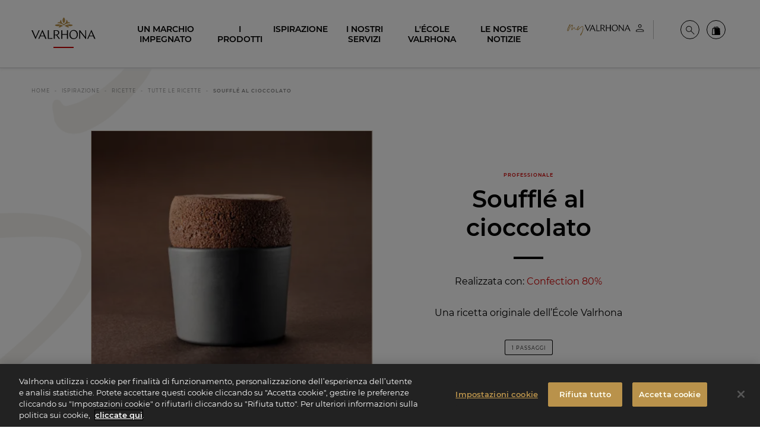

--- FILE ---
content_type: text/javascript
request_url: https://www.valrhona.com/assets/build/6575.2153ac53.js
body_size: 16720
content:
/*! For license information please see 6575.2153ac53.js.LICENSE.txt */
"use strict";(self.webpackChunkvalrhona_refonte_site=self.webpackChunkvalrhona_refonte_site||[]).push([[6575],{6575:function(e,t,r){function n(e,t){for(var r=0;r<t.length;r++){var n=t[r];n.enumerable=n.enumerable||!1,n.configurable=!0,"value"in n&&(n.writable=!0),Object.defineProperty(e,n.key,n)}}r.d(t,{u:function(){return tr}});var o,i,a,s,l,c,u,f,p,d,h,g,v,m=function(){return o||"undefined"!=typeof window&&(o=window.gsap)&&o.registerPlugin&&o},y=1,b=[],x=[],w=[],_=Date.now,k=function(e,t){return t},S=function(e,t){return~w.indexOf(e)&&w[w.indexOf(e)+1][t]},C=function(e){return!!~d.indexOf(e)},E=function(e,t,r,n,o){return e.addEventListener(t,r,{passive:!n,capture:!!o})},T=function(e,t,r,n){return e.removeEventListener(t,r,!!n)},P="scrollLeft",M="scrollTop",O=function(){return h&&h.isPressed||x.cache++},A=function(e,t){var r=function r(n){if(n||0===n){y&&(a.history.scrollRestoration="manual");var o=h&&h.isPressed;n=r.v=Math.round(n)||(h&&h.iOS?1:0),e(n),r.cacheID=x.cache,o&&k("ss",n)}else(t||x.cache!==r.cacheID||k("ref"))&&(r.cacheID=x.cache,r.v=e());return r.v+r.offset};return r.offset=0,e&&r},R={s:P,p:"left",p2:"Left",os:"right",os2:"Right",d:"width",d2:"Width",a:"x",sc:A((function(e){return arguments.length?a.scrollTo(e,D.sc()):a.pageXOffset||s[P]||l[P]||c[P]||0}))},D={s:M,p:"top",p2:"Top",os:"bottom",os2:"Bottom",d:"height",d2:"Height",a:"y",op:R,sc:A((function(e){return arguments.length?a.scrollTo(R.sc(),e):a.pageYOffset||s[M]||l[M]||c[M]||0}))},Y=function(e,t){return(t&&t._ctx&&t._ctx.selector||o.utils.toArray)(e)[0]||("string"==typeof e&&!1!==o.config().nullTargetWarn?console.warn("Element not found:",e):null)},I=function(e,t){var r=t.s,n=t.sc;C(e)&&(e=s.scrollingElement||l);var i=x.indexOf(e),a=n===D.sc?1:2;!~i&&(i=x.push(e)-1),x[i+a]||e.addEventListener("scroll",O);var c=x[i+a],u=c||(x[i+a]=A(S(e,r),!0)||(C(e)?n:A((function(t){return arguments.length?e[r]=t:e[r]}))));return u.target=e,c||(u.smooth="smooth"===o.getProperty(e,"scrollBehavior")),u},X=function(e,t,r){var n=e,o=e,i=_(),a=i,s=t||50,l=Math.max(500,3*s),c=function(e,t){var l=_();t||l-i>s?(o=n,n=e,a=i,i=l):r?n+=e:n=o+(e-o)/(l-a)*(i-a)};return{update:c,reset:function(){o=n=r?0:n,a=i=0},getVelocity:function(e){var t=a,s=o,u=_();return(e||0===e)&&e!==n&&c(e),i===a||u-a>l?0:(n+(r?s:-s))/((r?u:i)-t)*1e3}}},z=function(e,t){return t&&!e._gsapAllow&&e.preventDefault(),e.changedTouches?e.changedTouches[0]:e},N=function(e){var t=Math.max.apply(Math,e),r=Math.min.apply(Math,e);return Math.abs(t)>=Math.abs(r)?t:r},B=function(){var e,t,r,n;(p=o.core.globals().ScrollTrigger)&&p.core&&(e=p.core,t=e.bridge||{},r=e._scrollers,n=e._proxies,r.push.apply(r,x),n.push.apply(n,w),x=r,w=n,k=function(e,r){return t[e](r)})},F=function(e){return(o=e||m())&&"undefined"!=typeof document&&document.body&&(a=window,s=document,l=s.documentElement,c=s.body,d=[a,s,l,c],o.utils.clamp,v=o.core.context||function(){},f="onpointerenter"in c?"pointer":"mouse",u=L.isTouch=a.matchMedia&&a.matchMedia("(hover: none), (pointer: coarse)").matches?1:"ontouchstart"in a||navigator.maxTouchPoints>0||navigator.msMaxTouchPoints>0?2:0,g=L.eventTypes=("ontouchstart"in l?"touchstart,touchmove,touchcancel,touchend":"onpointerdown"in l?"pointerdown,pointermove,pointercancel,pointerup":"mousedown,mousemove,mouseup,mouseup").split(","),setTimeout((function(){return y=0}),500),B(),i=1),i};R.op=D,x.cache=0;var L=function(){function e(e){this.init(e)}var t,r,d;return e.prototype.init=function(e){i||F(o)||console.warn("Please gsap.registerPlugin(Observer)"),p||B();var t=e.tolerance,r=e.dragMinimum,n=e.type,d=e.target,m=e.lineHeight,y=e.debounce,x=e.preventDefault,w=e.onStop,k=e.onStopDelay,S=e.ignore,P=e.wheelSpeed,M=e.event,A=e.onDragStart,L=e.onDragEnd,H=e.onDrag,W=e.onPress,q=e.onRelease,U=e.onRight,V=e.onLeft,G=e.onUp,j=e.onDown,K=e.onChangeX,Z=e.onChangeY,$=e.onChange,J=e.onToggleX,Q=e.onToggleY,ee=e.onHover,te=e.onHoverEnd,re=e.onMove,ne=e.ignoreCheck,oe=e.isNormalizer,ie=e.onGestureStart,ae=e.onGestureEnd,se=e.onWheel,le=e.onEnable,ce=e.onDisable,ue=e.onClick,fe=e.scrollSpeed,pe=e.capture,de=e.allowClicks,he=e.lockAxis,ge=e.onLockAxis;this.target=d=Y(d)||l,this.vars=e,S&&(S=o.utils.toArray(S)),t=t||1e-9,r=r||0,P=P||1,fe=fe||1,n=n||"wheel,touch,pointer",y=!1!==y,m||(m=parseFloat(a.getComputedStyle(c).lineHeight)||22);var ve,me,ye,be,xe,we,_e,ke=this,Se=0,Ce=0,Ee=I(d,R),Te=I(d,D),Pe=Ee(),Me=Te(),Oe=~n.indexOf("touch")&&!~n.indexOf("pointer")&&"pointerdown"===g[0],Ae=C(d),Re=d.ownerDocument||s,De=[0,0,0],Ye=[0,0,0],Ie=0,Xe=function(){return Ie=_()},ze=function(e,t){return(ke.event=e)&&S&&~S.indexOf(e.target)||t&&Oe&&"touch"!==e.pointerType||ne&&ne(e,t)},Ne=function(){var e=ke.deltaX=N(De),r=ke.deltaY=N(Ye),n=Math.abs(e)>=t,o=Math.abs(r)>=t;$&&(n||o)&&$(ke,e,r,De,Ye),n&&(U&&ke.deltaX>0&&U(ke),V&&ke.deltaX<0&&V(ke),K&&K(ke),J&&ke.deltaX<0!=Se<0&&J(ke),Se=ke.deltaX,De[0]=De[1]=De[2]=0),o&&(j&&ke.deltaY>0&&j(ke),G&&ke.deltaY<0&&G(ke),Z&&Z(ke),Q&&ke.deltaY<0!=Ce<0&&Q(ke),Ce=ke.deltaY,Ye[0]=Ye[1]=Ye[2]=0),(be||ye)&&(re&&re(ke),ye&&(H(ke),ye=!1),be=!1),we&&!(we=!1)&&ge&&ge(ke),xe&&(se(ke),xe=!1),ve=0},Be=function(e,t,r){De[r]+=e,Ye[r]+=t,ke._vx.update(e),ke._vy.update(t),y?ve||(ve=requestAnimationFrame(Ne)):Ne()},Fe=function(e,t){he&&!_e&&(ke.axis=_e=Math.abs(e)>Math.abs(t)?"x":"y",we=!0),"y"!==_e&&(De[2]+=e,ke._vx.update(e,!0)),"x"!==_e&&(Ye[2]+=t,ke._vy.update(t,!0)),y?ve||(ve=requestAnimationFrame(Ne)):Ne()},Le=function(e){if(!ze(e,1)){var t=(e=z(e,x)).clientX,n=e.clientY,o=t-ke.x,i=n-ke.y,a=ke.isDragging;ke.x=t,ke.y=n,(a||Math.abs(ke.startX-t)>=r||Math.abs(ke.startY-n)>=r)&&(H&&(ye=!0),a||(ke.isDragging=!0),Fe(o,i),a||A&&A(ke))}},He=ke.onPress=function(e){ze(e,1)||e&&e.button||(ke.axis=_e=null,me.pause(),ke.isPressed=!0,e=z(e),Se=Ce=0,ke.startX=ke.x=e.clientX,ke.startY=ke.y=e.clientY,ke._vx.reset(),ke._vy.reset(),E(oe?d:Re,g[1],Le,x,!0),ke.deltaX=ke.deltaY=0,W&&W(ke))},We=ke.onRelease=function(e){if(!ze(e,1)){T(oe?d:Re,g[1],Le,!0);var t=!isNaN(ke.y-ke.startY),r=ke.isDragging&&(Math.abs(ke.x-ke.startX)>3||Math.abs(ke.y-ke.startY)>3),n=z(e);!r&&t&&(ke._vx.reset(),ke._vy.reset(),x&&de&&o.delayedCall(.08,(function(){if(_()-Ie>300&&!e.defaultPrevented)if(e.target.click)e.target.click();else if(Re.createEvent){var t=Re.createEvent("MouseEvents");t.initMouseEvent("click",!0,!0,a,1,n.screenX,n.screenY,n.clientX,n.clientY,!1,!1,!1,!1,0,null),e.target.dispatchEvent(t)}}))),ke.isDragging=ke.isGesturing=ke.isPressed=!1,w&&!oe&&me.restart(!0),L&&r&&L(ke),q&&q(ke,r)}},qe=function(e){return e.touches&&e.touches.length>1&&(ke.isGesturing=!0)&&ie(e,ke.isDragging)},Ue=function(){return(ke.isGesturing=!1)||ae(ke)},Ve=function(e){if(!ze(e)){var t=Ee(),r=Te();Be((t-Pe)*fe,(r-Me)*fe,1),Pe=t,Me=r,w&&me.restart(!0)}},Ge=function(e){if(!ze(e)){e=z(e,x),se&&(xe=!0);var t=(1===e.deltaMode?m:2===e.deltaMode?a.innerHeight:1)*P;Be(e.deltaX*t,e.deltaY*t,0),w&&!oe&&me.restart(!0)}},je=function(e){if(!ze(e)){var t=e.clientX,r=e.clientY,n=t-ke.x,o=r-ke.y;ke.x=t,ke.y=r,be=!0,(n||o)&&Fe(n,o)}},Ke=function(e){ke.event=e,ee(ke)},Ze=function(e){ke.event=e,te(ke)},$e=function(e){return ze(e)||z(e,x)&&ue(ke)};me=ke._dc=o.delayedCall(k||.25,(function(){ke._vx.reset(),ke._vy.reset(),me.pause(),w&&w(ke)})).pause(),ke.deltaX=ke.deltaY=0,ke._vx=X(0,50,!0),ke._vy=X(0,50,!0),ke.scrollX=Ee,ke.scrollY=Te,ke.isDragging=ke.isGesturing=ke.isPressed=!1,v(this),ke.enable=function(e){return ke.isEnabled||(E(Ae?Re:d,"scroll",O),n.indexOf("scroll")>=0&&E(Ae?Re:d,"scroll",Ve,x,pe),n.indexOf("wheel")>=0&&E(d,"wheel",Ge,x,pe),(n.indexOf("touch")>=0&&u||n.indexOf("pointer")>=0)&&(E(d,g[0],He,x,pe),E(Re,g[2],We),E(Re,g[3],We),de&&E(d,"click",Xe,!1,!0),ue&&E(d,"click",$e),ie&&E(Re,"gesturestart",qe),ae&&E(Re,"gestureend",Ue),ee&&E(d,f+"enter",Ke),te&&E(d,f+"leave",Ze),re&&E(d,f+"move",je)),ke.isEnabled=!0,e&&e.type&&He(e),le&&le(ke)),ke},ke.disable=function(){ke.isEnabled&&(b.filter((function(e){return e!==ke&&C(e.target)})).length||T(Ae?Re:d,"scroll",O),ke.isPressed&&(ke._vx.reset(),ke._vy.reset(),T(oe?d:Re,g[1],Le,!0)),T(Ae?Re:d,"scroll",Ve,pe),T(d,"wheel",Ge,pe),T(d,g[0],He,pe),T(Re,g[2],We),T(Re,g[3],We),T(d,"click",Xe,!0),T(d,"click",$e),T(Re,"gesturestart",qe),T(Re,"gestureend",Ue),T(d,f+"enter",Ke),T(d,f+"leave",Ze),T(d,f+"move",je),ke.isEnabled=ke.isPressed=ke.isDragging=!1,ce&&ce(ke))},ke.kill=ke.revert=function(){ke.disable();var e=b.indexOf(ke);e>=0&&b.splice(e,1),h===ke&&(h=0)},b.push(ke),oe&&C(d)&&(h=ke),ke.enable(M)},t=e,(r=[{key:"velocityX",get:function(){return this._vx.getVelocity()}},{key:"velocityY",get:function(){return this._vy.getVelocity()}}])&&n(t.prototype,r),d&&n(t,d),e}();L.version="3.12.1",L.create=function(e){return new L(e)},L.register=F,L.getAll=function(){return b.slice()},L.getById=function(e){return b.filter((function(t){return t.vars.id===e}))[0]},m()&&o.registerPlugin(L);var H,W,q,U,V,G,j,K,Z,$,J,Q,ee,te,re,ne,oe,ie,ae,se,le,ce,ue,fe,pe,de,he,ge,ve,me,ye,be,xe,we,_e=1,ke=Date.now,Se=ke(),Ce=0,Ee=0,Te=function(e,t,r){var n=Fe(e)&&("clamp("===e.substr(0,6)||e.indexOf("max")>-1);return r["_"+t+"Clamp"]=n,n?e.substr(6,e.length-7):e},Pe=function(e,t){return!t||Fe(e)&&"clamp("===e.substr(0,6)?e:"clamp("+e+")"},Me=function e(){return Ee&&requestAnimationFrame(e)},Oe=function(){return te=1},Ae=function(){return te=0},Re=function(e){return e},De=function(e){return Math.round(1e5*e)/1e5||0},Ye=function(){return"undefined"!=typeof window},Ie=function(){return H||Ye()&&(H=window.gsap)&&H.registerPlugin&&H},Xe=function(e){return!!~j.indexOf(e)},ze=function(e){return S(e,"getBoundingClientRect")||(Xe(e)?function(){return jt.width=q.innerWidth,jt.height=q.innerHeight,jt}:function(){return ct(e)})},Ne=function(e,t){var r=t.s,n=t.d2,o=t.d,i=t.a;return Math.max(0,(r="scroll"+n)&&(i=S(e,r))?i()-ze(e)()[o]:Xe(e)?(V[r]||G[r])-(q["inner"+n]||V["client"+n]||G["client"+n]):e[r]-e["offset"+n])},Be=function(e,t){for(var r=0;r<ae.length;r+=3)(!t||~t.indexOf(ae[r+1]))&&e(ae[r],ae[r+1],ae[r+2])},Fe=function(e){return"string"==typeof e},Le=function(e){return"function"==typeof e},He=function(e){return"number"==typeof e},We=function(e){return"object"==typeof e},qe=function(e,t,r){return e&&e.progress(t?0:1)&&r&&e.pause()},Ue=function(e,t){if(e.enabled){var r=t(e);r&&r.totalTime&&(e.callbackAnimation=r)}},Ve=Math.abs,Ge="left",je="right",Ke="bottom",Ze="width",$e="height",Je="Right",Qe="Left",et="Top",tt="Bottom",rt="padding",nt="margin",ot="Width",it="Height",at="px",st=function(e){return q.getComputedStyle(e)},lt=function(e,t){for(var r in t)r in e||(e[r]=t[r]);return e},ct=function(e,t){var r=t&&"matrix(1, 0, 0, 1, 0, 0)"!==st(e)[re]&&H.to(e,{x:0,y:0,xPercent:0,yPercent:0,rotation:0,rotationX:0,rotationY:0,scale:1,skewX:0,skewY:0}).progress(1),n=e.getBoundingClientRect();return r&&r.progress(0).kill(),n},ut=function(e,t){var r=t.d2;return e["offset"+r]||e["client"+r]||0},ft=function(e){var t,r=[],n=e.labels,o=e.duration();for(t in n)r.push(n[t]/o);return r},pt=function(e){var t=H.utils.snap(e),r=Array.isArray(e)&&e.slice(0).sort((function(e,t){return e-t}));return r?function(e,n,o){var i;if(void 0===o&&(o=.001),!n)return t(e);if(n>0){for(e-=o,i=0;i<r.length;i++)if(r[i]>=e)return r[i];return r[i-1]}for(i=r.length,e+=o;i--;)if(r[i]<=e)return r[i];return r[0]}:function(r,n,o){void 0===o&&(o=.001);var i=t(r);return!n||Math.abs(i-r)<o||i-r<0==n<0?i:t(n<0?r-e:r+e)}},dt=function(e,t,r,n){return r.split(",").forEach((function(r){return e(t,r,n)}))},ht=function(e,t,r,n,o){return e.addEventListener(t,r,{passive:!n,capture:!!o})},gt=function(e,t,r,n){return e.removeEventListener(t,r,!!n)},vt=function(e,t,r){(r=r&&r.wheelHandler)&&(e(t,"wheel",r),e(t,"touchmove",r))},mt={startColor:"green",endColor:"red",indent:0,fontSize:"16px",fontWeight:"normal"},yt={toggleActions:"play",anticipatePin:0},bt={top:0,left:0,center:.5,bottom:1,right:1},xt=function(e,t){if(Fe(e)){var r=e.indexOf("="),n=~r?+(e.charAt(r-1)+1)*parseFloat(e.substr(r+1)):0;~r&&(e.indexOf("%")>r&&(n*=t/100),e=e.substr(0,r-1)),e=n+(e in bt?bt[e]*t:~e.indexOf("%")?parseFloat(e)*t/100:parseFloat(e)||0)}return e},wt=function(e,t,r,n,o,i,a,s){var l=o.startColor,c=o.endColor,u=o.fontSize,f=o.indent,p=o.fontWeight,d=U.createElement("div"),h=Xe(r)||"fixed"===S(r,"pinType"),g=-1!==e.indexOf("scroller"),v=h?G:r,m=-1!==e.indexOf("start"),y=m?l:c,b="border-color:"+y+";font-size:"+u+";color:"+y+";font-weight:"+p+";pointer-events:none;white-space:nowrap;font-family:sans-serif,Arial;z-index:1000;padding:4px 8px;border-width:0;border-style:solid;";return b+="position:"+((g||s)&&h?"fixed;":"absolute;"),(g||s||!h)&&(b+=(n===D?je:Ke)+":"+(i+parseFloat(f))+"px;"),a&&(b+="box-sizing:border-box;text-align:left;width:"+a.offsetWidth+"px;"),d._isStart=m,d.setAttribute("class","gsap-marker-"+e+(t?" marker-"+t:"")),d.style.cssText=b,d.innerText=t||0===t?e+"-"+t:e,v.children[0]?v.insertBefore(d,v.children[0]):v.appendChild(d),d._offset=d["offset"+n.op.d2],_t(d,0,n,m),d},_t=function(e,t,r,n){var o={display:"block"},i=r[n?"os2":"p2"],a=r[n?"p2":"os2"];e._isFlipped=n,o[r.a+"Percent"]=n?-100:0,o[r.a]=n?"1px":0,o["border"+i+ot]=1,o["border"+a+ot]=0,o[r.p]=t+"px",H.set(e,o)},kt=[],St={},Ct=function(){return ke()-Ce>34&&(ye||(ye=requestAnimationFrame(Lt)))},Et=function(){(!ue||!ue.isPressed||ue.startX>G.clientWidth)&&(x.cache++,ue?ye||(ye=requestAnimationFrame(Lt)):Lt(),Ce||Rt("scrollStart"),Ce=ke())},Tt=function(){de=q.innerWidth,pe=q.innerHeight},Pt=function(){x.cache++,!ee&&!ce&&!U.fullscreenElement&&!U.webkitFullscreenElement&&(!fe||de!==q.innerWidth||Math.abs(q.innerHeight-pe)>.25*q.innerHeight)&&K.restart(!0)},Mt={},Ot=[],At=function e(){return gt(tr,"scrollEnd",e)||Nt(!0)},Rt=function(e){return Mt[e]&&Mt[e].map((function(e){return e()}))||Ot},Dt=[],Yt=function(e){for(var t=0;t<Dt.length;t+=5)(!e||Dt[t+4]&&Dt[t+4].query===e)&&(Dt[t].style.cssText=Dt[t+1],Dt[t].getBBox&&Dt[t].setAttribute("transform",Dt[t+2]||""),Dt[t+3].uncache=1)},It=function(e,t){var r;for(ne=0;ne<kt.length;ne++)!(r=kt[ne])||t&&r._ctx!==t||(e?r.kill(1):r.revert(!0,!0));t&&Yt(t),t||Rt("revert")},Xt=function(e,t){x.cache++,(t||!be)&&x.forEach((function(e){return Le(e)&&e.cacheID++&&(e.rec=0)})),Fe(e)&&(q.history.scrollRestoration=ve=e)},zt=0,Nt=function(e,t){if(!Ce||e){be=tr.isRefreshing=!0,x.forEach((function(e){return Le(e)&&++e.cacheID&&(e.rec=e())}));var r=Rt("refreshInit");se&&tr.sort(),t||It(),x.forEach((function(e){Le(e)&&(e.smooth&&(e.target.style.scrollBehavior="auto"),e(0))})),kt.slice(0).forEach((function(e){return e.refresh()})),kt.forEach((function(e,t){if(e._subPinOffset&&e.pin){var r=e.vars.horizontal?"offsetWidth":"offsetHeight",n=e.pin[r];e.revert(!0,1),e.adjustPinSpacing(e.pin[r]-n),e.refresh()}})),kt.forEach((function(e){var t=Ne(e.scroller,e._dir);("max"===e.vars.end||e._endClamp&&e.end>t)&&e.setPositions(e.start,Math.max(e.start+1,t),!0)})),r.forEach((function(e){return e&&e.render&&e.render(-1)})),x.forEach((function(e){Le(e)&&(e.smooth&&requestAnimationFrame((function(){return e.target.style.scrollBehavior="smooth"})),e.rec&&e(e.rec))})),Xt(ve,1),K.pause(),zt++,be=2,Lt(2),kt.forEach((function(e){return Le(e.vars.onRefresh)&&e.vars.onRefresh(e)})),be=tr.isRefreshing=!1,Rt("refresh")}else ht(tr,"scrollEnd",At)},Bt=0,Ft=1,Lt=function(e){if(!be||2===e){tr.isUpdating=!0,we&&we.update(0);var t=kt.length,r=ke(),n=r-Se>=50,o=t&&kt[0].scroll();if(Ft=Bt>o?-1:1,be||(Bt=o),n&&(Ce&&!te&&r-Ce>200&&(Ce=0,Rt("scrollEnd")),J=Se,Se=r),Ft<0){for(ne=t;ne-- >0;)kt[ne]&&kt[ne].update(0,n);Ft=1}else for(ne=0;ne<t;ne++)kt[ne]&&kt[ne].update(0,n);tr.isUpdating=!1}ye=0},Ht=[Ge,"top",Ke,je,nt+tt,nt+Je,nt+et,nt+Qe,"display","flexShrink","float","zIndex","gridColumnStart","gridColumnEnd","gridRowStart","gridRowEnd","gridArea","justifySelf","alignSelf","placeSelf","order"],Wt=Ht.concat([Ze,$e,"boxSizing","max"+ot,"max"+it,"position",nt,rt,rt+et,rt+Je,rt+tt,rt+Qe]),qt=function(e,t,r,n){if(!e._gsap.swappedIn){for(var o,i=Ht.length,a=t.style,s=e.style;i--;)a[o=Ht[i]]=r[o];a.position="absolute"===r.position?"absolute":"relative","inline"===r.display&&(a.display="inline-block"),s[Ke]=s[je]="auto",a.flexBasis=r.flexBasis||"auto",a.overflow="visible",a.boxSizing="border-box",a[Ze]=ut(e,R)+at,a[$e]=ut(e,D)+at,a[rt]=s[nt]=s.top=s[Ge]="0",Vt(n),s[Ze]=s["max"+ot]=r[Ze],s[$e]=s["max"+it]=r[$e],s[rt]=r[rt],e.parentNode!==t&&(e.parentNode.insertBefore(t,e),t.appendChild(e)),e._gsap.swappedIn=!0}},Ut=/([A-Z])/g,Vt=function(e){if(e){var t,r,n=e.t.style,o=e.length,i=0;for((e.t._gsap||H.core.getCache(e.t)).uncache=1;i<o;i+=2)r=e[i+1],t=e[i],r?n[t]=r:n[t]&&n.removeProperty(t.replace(Ut,"-$1").toLowerCase())}},Gt=function(e){for(var t=Wt.length,r=e.style,n=[],o=0;o<t;o++)n.push(Wt[o],r[Wt[o]]);return n.t=e,n},jt={left:0,top:0},Kt=function(e,t,r,n,o,i,a,s,l,c,u,f,p,d){Le(e)&&(e=e(s)),Fe(e)&&"max"===e.substr(0,3)&&(e=f+("="===e.charAt(4)?xt("0"+e.substr(3),r):0));var h,g,v,m=p?p.time():0;if(p&&p.seek(0),isNaN(e)||(e=+e),He(e))p&&(e=H.utils.mapRange(p.scrollTrigger.start,p.scrollTrigger.end,0,f,e)),a&&_t(a,r,n,!0);else{Le(t)&&(t=t(s));var y,b,x,w,_=(e||"0").split(" ");v=Y(t,s)||G,(y=ct(v)||{})&&(y.left||y.top)||"none"!==st(v).display||(w=v.style.display,v.style.display="block",y=ct(v),w?v.style.display=w:v.style.removeProperty("display")),b=xt(_[0],y[n.d]),x=xt(_[1]||"0",r),e=y[n.p]-l[n.p]-c+b+o-x,a&&_t(a,x,n,r-x<20||a._isStart&&x>20),r-=r-x}if(d&&(s[d]=e||-.001,e<0&&(e=0)),i){var k=e+r,S=i._isStart;h="scroll"+n.d2,_t(i,k,n,S&&k>20||!S&&(u?Math.max(G[h],V[h]):i.parentNode[h])<=k+1),u&&(l=ct(a),u&&(i.style[n.op.p]=l[n.op.p]-n.op.m-i._offset+at))}return p&&v&&(h=ct(v),p.seek(f),g=ct(v),p._caScrollDist=h[n.p]-g[n.p],e=e/p._caScrollDist*f),p&&p.seek(m),p?e:Math.round(e)},Zt=/(webkit|moz|length|cssText|inset)/i,$t=function(e,t,r,n){if(e.parentNode!==t){var o,i,a=e.style;if(t===G){for(o in e._stOrig=a.cssText,i=st(e))+o||Zt.test(o)||!i[o]||"string"!=typeof a[o]||"0"===o||(a[o]=i[o]);a.top=r,a.left=n}else a.cssText=e._stOrig;H.core.getCache(e).uncache=1,t.appendChild(e)}},Jt=function(e,t,r){var n=t,o=n;return function(t){var i=Math.round(e());return i!==n&&i!==o&&Math.abs(i-n)>3&&Math.abs(i-o)>3&&(t=i,r&&r()),o=n,n=t,t}},Qt=function(e,t,r){var n={};n[t.p]="+="+r,H.set(e,n)},er=function(e,t){var r=I(e,t),n="_scroll"+t.p2,o=function t(o,i,a,s,l){var c=t.tween,u=i.onComplete,f={};a=a||r();var p=Jt(r,a,(function(){c.kill(),t.tween=0}));return l=s&&l||0,s=s||o-a,c&&c.kill(),i[n]=o,i.modifiers=f,f[n]=function(){return p(a+s*c.ratio+l*c.ratio*c.ratio)},i.onUpdate=function(){x.cache++,Lt()},i.onComplete=function(){t.tween=0,u&&u.call(c)},c=t.tween=H.to(e,i)};return e[n]=r,r.wheelHandler=function(){return o.tween&&o.tween.kill()&&(o.tween=0)},ht(e,"wheel",r.wheelHandler),tr.isTouch&&ht(e,"touchmove",r.wheelHandler),o},tr=function(){function e(t,r){W||e.register(H)||console.warn("Please gsap.registerPlugin(ScrollTrigger)"),ge(this),this.init(t,r)}return e.prototype.init=function(t,r){if(this.progress=this.start=0,this.vars&&this.kill(!0,!0),Ee){var n,o,i,a,s,l,c,u,f,p,d,h,g,v,m,y,b,_,k,C,E,T,P,M,O,A,X,z,N,B,F,L,W,j,K,Q,re,oe,ie,ae,ce,ue,fe=t=lt(Fe(t)||He(t)||t.nodeType?{trigger:t}:t,yt),pe=fe.onUpdate,de=fe.toggleClass,he=fe.id,ge=fe.onToggle,ve=fe.onRefresh,ye=fe.scrub,Se=fe.trigger,Me=fe.pin,Oe=fe.pinSpacing,Ae=fe.invalidateOnRefresh,Ye=fe.anticipatePin,Ie=fe.onScrubComplete,Be=fe.onSnapComplete,Ge=fe.once,je=fe.snap,Ke=fe.pinReparent,dt=fe.pinSpacer,vt=fe.containerAnimation,bt=fe.fastScrollEnd,_t=fe.preventOverlaps,Ct=t.horizontal||t.containerAnimation&&!1!==t.horizontal?R:D,Tt=!ye&&0!==ye,Mt=Y(t.scroller||q),Ot=H.core.getCache(Mt),Rt=Xe(Mt),Dt="fixed"===("pinType"in t?t.pinType:S(Mt,"pinType")||Rt&&"fixed"),Yt=[t.onEnter,t.onLeave,t.onEnterBack,t.onLeaveBack],It=Tt&&t.toggleActions.split(" "),Xt="markers"in t?t.markers:yt.markers,Bt=Rt?0:parseFloat(st(Mt)["border"+Ct.p2+ot])||0,Lt=this,Ht=t.onRefreshInit&&function(){return t.onRefreshInit(Lt)},Wt=function(e,t,r){var n=r.d,o=r.d2,i=r.a;return(i=S(e,"getBoundingClientRect"))?function(){return i()[n]}:function(){return(t?q["inner"+o]:e["client"+o])||0}}(Mt,Rt,Ct),Ut=function(e,t){return!t||~w.indexOf(e)?ze(e):function(){return jt}}(Mt,Rt),Zt=0,Jt=0,tr=0,rr=I(Mt,Ct);if(Lt._startClamp=Lt._endClamp=!1,Lt._dir=Ct,Ye*=45,Lt.scroller=Mt,Lt.scroll=vt?vt.time.bind(vt):rr,a=rr(),Lt.vars=t,r=r||t.animation,"refreshPriority"in t&&(se=1,-9999===t.refreshPriority&&(we=Lt)),Ot.tweenScroll=Ot.tweenScroll||{top:er(Mt,D),left:er(Mt,R)},Lt.tweenTo=n=Ot.tweenScroll[Ct.p],Lt.scrubDuration=function(e){(W=He(e)&&e)?L?L.duration(e):L=H.to(r,{ease:"expo",totalProgress:"+=0",duration:W,paused:!0,onComplete:function(){return Ie&&Ie(Lt)}}):(L&&L.progress(1).kill(),L=0)},r&&(r.vars.lazy=!1,r._initted&&!Lt.isReverted||!1!==r.vars.immediateRender&&!1!==t.immediateRender&&r.duration()&&r.render(0,!0,!0),Lt.animation=r.pause(),r.scrollTrigger=Lt,Lt.scrubDuration(ye),B=0,he||(he=r.vars.id)),je&&(We(je)&&!je.push||(je={snapTo:je}),"scrollBehavior"in G.style&&H.set(Rt?[G,V]:Mt,{scrollBehavior:"auto"}),x.forEach((function(e){return Le(e)&&e.target===(Rt?U.scrollingElement||V:Mt)&&(e.smooth=!1)})),i=Le(je.snapTo)?je.snapTo:"labels"===je.snapTo?function(e){return function(t){return H.utils.snap(ft(e),t)}}(r):"labelsDirectional"===je.snapTo?(ae=r,function(e,t){return pt(ft(ae))(e,t.direction)}):!1!==je.directional?function(e,t){return pt(je.snapTo)(e,ke()-Jt<500?0:t.direction)}:H.utils.snap(je.snapTo),j=je.duration||{min:.1,max:2},j=We(j)?$(j.min,j.max):$(j,j),K=H.delayedCall(je.delay||W/2||.1,(function(){var e=rr(),t=ke()-Jt<500,o=n.tween;if(!(t||Math.abs(Lt.getVelocity())<10)||o||te||Zt===e)Lt.isActive&&Zt!==e&&K.restart(!0);else{var a=(e-l)/v,s=r&&!Tt?r.totalProgress():a,u=t?0:(s-F)/(ke()-J)*1e3||0,f=H.utils.clamp(-a,1-a,Ve(u/2)*u/.185),p=a+(!1===je.inertia?0:f),d=$(0,1,i(p,Lt)),h=Math.round(l+d*v),g=je,m=g.onStart,y=g.onInterrupt,b=g.onComplete;if(e<=c&&e>=l&&h!==e){if(o&&!o._initted&&o.data<=Ve(h-e))return;!1===je.inertia&&(f=d-a),n(h,{duration:j(Ve(.185*Math.max(Ve(p-s),Ve(d-s))/u/.05||0)),ease:je.ease||"power3",data:Ve(h-e),onInterrupt:function(){return K.restart(!0)&&y&&y(Lt)},onComplete:function(){Lt.update(),Zt=rr(),B=F=r&&!Tt?r.totalProgress():Lt.progress,Be&&Be(Lt),b&&b(Lt)}},e,f*v,h-e-f*v),m&&m(Lt,n.tween)}}})).pause()),he&&(St[he]=Lt),(ie=(Se=Lt.trigger=Y(Se||!0!==Me&&Me))&&Se._gsap&&Se._gsap.stRevert)&&(ie=ie(Lt)),Me=!0===Me?Se:Y(Me),Fe(de)&&(de={targets:Se,className:de}),Me&&(!1===Oe||Oe===nt||(Oe=!(!Oe&&Me.parentNode&&Me.parentNode.style&&"flex"===st(Me.parentNode).display)&&rt),Lt.pin=Me,(o=H.core.getCache(Me)).spacer?m=o.pinState:(dt&&((dt=Y(dt))&&!dt.nodeType&&(dt=dt.current||dt.nativeElement),o.spacerIsNative=!!dt,dt&&(o.spacerState=Gt(dt))),o.spacer=_=dt||U.createElement("div"),_.classList.add("pin-spacer"),he&&_.classList.add("pin-spacer-"+he),o.pinState=m=Gt(Me)),!1!==t.force3D&&H.set(Me,{force3D:!0}),Lt.spacer=_=o.spacer,N=st(Me),M=N[Oe+Ct.os2],C=H.getProperty(Me),E=H.quickSetter(Me,Ct.a,at),qt(Me,_,N),b=Gt(Me)),Xt){h=We(Xt)?lt(Xt,mt):mt,p=wt("scroller-start",he,Mt,Ct,h,0),d=wt("scroller-end",he,Mt,Ct,h,0,p),k=p["offset"+Ct.op.d2];var nr=Y(S(Mt,"content")||Mt);u=this.markerStart=wt("start",he,nr,Ct,h,k,0,vt),f=this.markerEnd=wt("end",he,nr,Ct,h,k,0,vt),vt&&(oe=H.quickSetter([u,f],Ct.a,at)),Dt||w.length&&!0===S(Mt,"fixedMarkers")||(ue=st(ce=Rt?G:Mt).position,ce.style.position="absolute"===ue||"fixed"===ue?ue:"relative",H.set([p,d],{force3D:!0}),A=H.quickSetter(p,Ct.a,at),z=H.quickSetter(d,Ct.a,at))}if(vt){var or=vt.vars.onUpdate,ir=vt.vars.onUpdateParams;vt.eventCallback("onUpdate",(function(){Lt.update(0,0,1),or&&or.apply(vt,ir||[])}))}if(Lt.previous=function(){return kt[kt.indexOf(Lt)-1]},Lt.next=function(){return kt[kt.indexOf(Lt)+1]},Lt.revert=function(e,t){if(!t)return Lt.kill(!0);var n=!1!==e||!Lt.enabled,o=ee;n!==Lt.isReverted&&(n&&(Q=Math.max(rr(),Lt.scroll.rec||0),tr=Lt.progress,re=r&&r.progress()),u&&[u,f,p,d].forEach((function(e){return e.style.display=n?"none":"block"})),n&&(ee=Lt,Lt.update(n)),!Me||Ke&&Lt.isActive||(n?function(e,t,r){Vt(r);var n=e._gsap;if(n.spacerIsNative)Vt(n.spacerState);else if(e._gsap.swappedIn){var o=t.parentNode;o&&(o.insertBefore(e,t),o.removeChild(t))}e._gsap.swappedIn=!1}(Me,_,m):qt(Me,_,st(Me),O)),n||Lt.update(n),ee=o,Lt.isReverted=n)},Lt.refresh=function(o,i,h,x){if(!ee&&Lt.enabled||i)if(Me&&o&&Ce)ht(e,"scrollEnd",At);else{!be&&Ht&&Ht(Lt),ee=Lt,n.tween&&(n.tween.kill(),n.tween=0),L&&L.pause(),Ae&&r&&r.revert({kill:!1}).invalidate(),Lt.isReverted||Lt.revert(!0,!0),Lt._subPinOffset=!1;var w,k,S,E,M,A,z,N,B,F,W,q,j,Z=Wt(),$=Ut(),J=vt?vt.duration():Ne(Mt,Ct),te=v<=.01,ne=0,oe=x||0,ie=We(h)?h.end:t.end,ae=t.endTrigger||Se,se=We(h)?h.start:t.start||(0!==t.start&&Se?Me?"0 0":"0 100%":0),ce=Lt.pinnedContainer=t.pinnedContainer&&Y(t.pinnedContainer,Lt),ue=Se&&Math.max(0,kt.indexOf(Lt))||0,fe=ue;for(Xt&&We(h)&&(q=H.getProperty(p,Ct.p),j=H.getProperty(d,Ct.p));fe--;)(A=kt[fe]).end||A.refresh(0,1)||(ee=Lt),!(z=A.pin)||z!==Se&&z!==Me&&z!==ce||A.isReverted||(F||(F=[]),F.unshift(A),A.revert(!0,!0)),A!==kt[fe]&&(ue--,fe--);for(Le(se)&&(se=se(Lt)),se=Te(se,"start",Lt),l=Kt(se,Se,Z,Ct,rr(),u,p,Lt,$,Bt,Dt,J,vt,Lt._startClamp&&"_startClamp")||(Me?-.001:0),Le(ie)&&(ie=ie(Lt)),Fe(ie)&&!ie.indexOf("+=")&&(~ie.indexOf(" ")?ie=(Fe(se)?se.split(" ")[0]:"")+ie:(ne=xt(ie.substr(2),Z),ie=Fe(se)?se:(vt?H.utils.mapRange(0,vt.duration(),vt.scrollTrigger.start,vt.scrollTrigger.end,l):l)+ne,ae=Se)),ie=Te(ie,"end",Lt),c=Math.max(l,Kt(ie||(ae?"100% 0":J),ae,Z,Ct,rr()+ne,f,d,Lt,$,Bt,Dt,J,vt,Lt._endClamp&&"_endClamp"))||-.001,ne=0,fe=ue;fe--;)(z=(A=kt[fe]).pin)&&A.start-A._pinPush<=l&&!vt&&A.end>0&&(w=A.end-(Lt._startClamp?Math.max(0,A.start):A.start),(z===Se&&A.start-A._pinPush<l||z===ce)&&isNaN(se)&&(ne+=w*(1-A.progress)),z===Me&&(oe+=w));if(l+=ne,c+=ne,Lt._startClamp&&(Lt._startClamp+=ne),Lt._endClamp&&!be&&(Lt._endClamp=c||-.001,c=Math.min(c,Ne(Mt,Ct))),v=c-l||(l-=.01)&&.001,te&&(tr=H.utils.clamp(0,1,H.utils.normalize(l,c,Q))),Lt._pinPush=oe,u&&ne&&((w={})[Ct.a]="+="+ne,ce&&(w[Ct.p]="-="+rr()),H.set([u,f],w)),Me)w=st(Me),E=Ct===D,S=rr(),T=parseFloat(C(Ct.a))+oe,!J&&c>1&&(W={style:W=(Rt?U.scrollingElement||V:Mt).style,value:W["overflow"+Ct.a.toUpperCase()]},Rt&&"scroll"!==st(G)["overflow"+Ct.a.toUpperCase()]&&(W.style["overflow"+Ct.a.toUpperCase()]="scroll")),qt(Me,_,w),b=Gt(Me),k=ct(Me,!0),N=Dt&&I(Mt,E?R:D)(),Oe&&((O=[Oe+Ct.os2,v+oe+at]).t=_,(fe=Oe===rt?ut(Me,Ct)+v+oe:0)&&O.push(Ct.d,fe+at),Vt(O),ce&&kt.forEach((function(e){e.pin===ce&&!1!==e.vars.pinSpacing&&(e._subPinOffset=!0)})),Dt&&rr(Q)),Dt&&((M={top:k.top+(E?S-l:N)+at,left:k.left+(E?N:S-l)+at,boxSizing:"border-box",position:"fixed"})[Ze]=M["max"+ot]=Math.ceil(k.width)+at,M[$e]=M["max"+it]=Math.ceil(k.height)+at,M[nt]=M[nt+et]=M[nt+Je]=M[nt+tt]=M[nt+Qe]="0",M[rt]=w[rt],M[rt+et]=w[rt+et],M[rt+Je]=w[rt+Je],M[rt+tt]=w[rt+tt],M[rt+Qe]=w[rt+Qe],y=function(e,t,r){for(var n,o=[],i=e.length,a=r?8:0;a<i;a+=2)n=e[a],o.push(n,n in t?t[n]:e[a+1]);return o.t=e.t,o}(m,M,Ke),be&&rr(0)),r?(B=r._initted,le(1),r.render(r.duration(),!0,!0),P=C(Ct.a)-T+v+oe,X=Math.abs(v-P)>1,Dt&&X&&y.splice(y.length-2,2),r.render(0,!0,!0),B||r.invalidate(!0),r.parent||r.totalTime(r.totalTime()),le(0)):P=v,W&&(W.value?W.style["overflow"+Ct.a.toUpperCase()]=W.value:W.style.removeProperty("overflow-"+Ct.a));else if(Se&&rr()&&!vt)for(k=Se.parentNode;k&&k!==G;)k._pinOffset&&(l-=k._pinOffset,c-=k._pinOffset),k=k.parentNode;F&&F.forEach((function(e){return e.revert(!1,!0)})),Lt.start=l,Lt.end=c,a=s=be?Q:rr(),vt||be||(a<Q&&rr(Q),Lt.scroll.rec=0),Lt.revert(!1,!0),Jt=ke(),K&&(Zt=-1,Lt.isActive&&rr(l+v*tr),K.restart(!0)),ee=0,r&&Tt&&(r._initted||re)&&r.progress()!==re&&r.progress(re||0,!0).render(r.time(),!0,!0),(te||tr!==Lt.progress||vt)&&(r&&!Tt&&r.totalProgress(vt&&l<-.001&&!tr?H.utils.normalize(l,c,0):tr,!0),Lt.progress=te||(a-l)/v===tr?0:tr),Me&&Oe&&(_._pinOffset=Math.round(Lt.progress*P)),L&&L.invalidate(),isNaN(q)||(q-=H.getProperty(p,Ct.p),j-=H.getProperty(d,Ct.p),Qt(p,Ct,q),Qt(u,Ct,q-(x||0)),Qt(d,Ct,j),Qt(f,Ct,j-(x||0))),te&&!be&&Lt.update(),!ve||be||g||(g=!0,ve(Lt),g=!1)}},Lt.getVelocity=function(){return(rr()-s)/(ke()-J)*1e3||0},Lt.endAnimation=function(){qe(Lt.callbackAnimation),r&&(L?L.progress(1):r.paused()?Tt||qe(r,Lt.direction<0,1):qe(r,r.reversed()))},Lt.labelToScroll=function(e){return r&&r.labels&&(l||Lt.refresh()||l)+r.labels[e]/r.duration()*v||0},Lt.getTrailing=function(e){var t=kt.indexOf(Lt),r=Lt.direction>0?kt.slice(0,t).reverse():kt.slice(t+1);return(Fe(e)?r.filter((function(t){return t.vars.preventOverlaps===e})):r).filter((function(e){return Lt.direction>0?e.end<=l:e.start>=c}))},Lt.update=function(e,t,o){if(!vt||o||e){var i,u,f,d,h,g,m,x=!0===be?Q:Lt.scroll(),w=e?0:(x-l)/v,k=w<0?0:w>1?1:w||0,S=Lt.progress;if(t&&(s=a,a=vt?rr():x,je&&(F=B,B=r&&!Tt?r.totalProgress():k)),Ye&&!k&&Me&&!ee&&!_e&&Ce&&l<x+(x-s)/(ke()-J)*Ye&&(k=1e-4),k!==S&&Lt.enabled){if(d=(h=(i=Lt.isActive=!!k&&k<1)!==(!!S&&S<1))||!!k!=!!S,Lt.direction=k>S?1:-1,Lt.progress=k,d&&!ee&&(u=k&&!S?0:1===k?1:1===S?2:3,Tt&&(f=!h&&"none"!==It[u+1]&&It[u+1]||It[u],m=r&&("complete"===f||"reset"===f||f in r))),_t&&(h||m)&&(m||ye||!r)&&(Le(_t)?_t(Lt):Lt.getTrailing(_t).forEach((function(e){return e.endAnimation()}))),Tt||(!L||ee||_e?r&&r.totalProgress(k,!(!ee||!Jt&&!e)):(L._dp._time-L._start!==L._time&&L.render(L._dp._time-L._start),L.resetTo?L.resetTo("totalProgress",k,r._tTime/r._tDur):(L.vars.totalProgress=k,L.invalidate().restart()))),Me)if(e&&Oe&&(_.style[Oe+Ct.os2]=M),Dt){if(d){if(g=!e&&k>S&&c+1>x&&x+1>=Ne(Mt,Ct),Ke)if(e||!i&&!g)$t(Me,_);else{var C=ct(Me,!0),O=x-l;$t(Me,G,C.top+(Ct===D?O:0)+at,C.left+(Ct===D?0:O)+at)}Vt(i||g?y:b),X&&k<1&&i||E(T+(1!==k||g?0:P))}}else E(De(T+P*k));je&&!n.tween&&!ee&&!_e&&K.restart(!0),de&&(h||Ge&&k&&(k<1||!me))&&Z(de.targets).forEach((function(e){return e.classList[i||Ge?"add":"remove"](de.className)})),pe&&!Tt&&!e&&pe(Lt),d&&!ee?(Tt&&(m&&("complete"===f?r.pause().totalProgress(1):"reset"===f?r.restart(!0).pause():"restart"===f?r.restart(!0):r[f]()),pe&&pe(Lt)),!h&&me||(ge&&h&&Ue(Lt,ge),Yt[u]&&Ue(Lt,Yt[u]),Ge&&(1===k?Lt.kill(!1,1):Yt[u]=0),h||Yt[u=1===k?1:3]&&Ue(Lt,Yt[u])),bt&&!i&&Math.abs(Lt.getVelocity())>(He(bt)?bt:2500)&&(qe(Lt.callbackAnimation),L?L.progress(1):qe(r,"reverse"===f?1:!k,1))):Tt&&pe&&!ee&&pe(Lt)}if(z){var R=vt?x/vt.duration()*(vt._caScrollDist||0):x;A(R+(p._isFlipped?1:0)),z(R)}oe&&oe(-x/vt.duration()*(vt._caScrollDist||0))}},Lt.enable=function(t,r){Lt.enabled||(Lt.enabled=!0,ht(Mt,"resize",Pt),ht(Rt?U:Mt,"scroll",Et),Ht&&ht(e,"refreshInit",Ht),!1!==t&&(Lt.progress=tr=0,a=s=Zt=rr()),!1!==r&&Lt.refresh())},Lt.getTween=function(e){return e&&n?n.tween:L},Lt.setPositions=function(e,t,r,n){if(vt){var o=vt.scrollTrigger,i=vt.duration(),a=o.end-o.start;e=o.start+a*e/i,t=o.start+a*t/i}Lt.refresh(!1,!1,{start:Pe(e,r&&!!Lt._startClamp),end:Pe(t,r&&!!Lt._endClamp)},n),Lt.update()},Lt.adjustPinSpacing=function(e){if(O&&e){var t=O.indexOf(Ct.d)+1;O[t]=parseFloat(O[t])+e+at,O[1]=parseFloat(O[1])+e+at,Vt(O)}},Lt.disable=function(t,r){if(Lt.enabled&&(!1!==t&&Lt.revert(!0,!0),Lt.enabled=Lt.isActive=!1,r||L&&L.pause(),Q=0,o&&(o.uncache=1),Ht&&gt(e,"refreshInit",Ht),K&&(K.pause(),n.tween&&n.tween.kill()&&(n.tween=0)),!Rt)){for(var i=kt.length;i--;)if(kt[i].scroller===Mt&&kt[i]!==Lt)return;gt(Mt,"resize",Pt),gt(Mt,"scroll",Et)}},Lt.kill=function(e,n){Lt.disable(e,n),L&&!n&&L.kill(),he&&delete St[he];var i=kt.indexOf(Lt);i>=0&&kt.splice(i,1),i===ne&&Ft>0&&ne--,i=0,kt.forEach((function(e){return e.scroller===Lt.scroller&&(i=1)})),i||be||(Lt.scroll.rec=0),r&&(r.scrollTrigger=null,e&&r.revert({kill:!1}),n||r.kill()),u&&[u,f,p,d].forEach((function(e){return e.parentNode&&e.parentNode.removeChild(e)})),we===Lt&&(we=0),Me&&(o&&(o.uncache=1),i=0,kt.forEach((function(e){return e.pin===Me&&i++})),i||(o.spacer=0)),t.onKill&&t.onKill(Lt)},kt.push(Lt),Lt.enable(!1,!1),ie&&ie(Lt),r&&r.add&&!v){var ar=Lt.update;Lt.update=function(){Lt.update=ar,l||c||Lt.refresh()},H.delayedCall(.01,Lt.update),v=.01,l=c=0}else Lt.refresh();Me&&function(){if(xe!==zt){var e=xe=zt;requestAnimationFrame((function(){return e===zt&&Nt(!0)}))}}()}else this.update=this.refresh=this.kill=Re},e.register=function(t){return W||(H=t||Ie(),Ye()&&window.document&&e.enable(),W=Ee),W},e.defaults=function(e){if(e)for(var t in e)yt[t]=e[t];return yt},e.disable=function(e,t){Ee=0,kt.forEach((function(r){return r[t?"kill":"disable"](e)})),gt(q,"wheel",Et),gt(U,"scroll",Et),clearInterval(Q),gt(U,"touchcancel",Re),gt(G,"touchstart",Re),dt(gt,U,"pointerdown,touchstart,mousedown",Oe),dt(gt,U,"pointerup,touchend,mouseup",Ae),K.kill(),Be(gt);for(var r=0;r<x.length;r+=3)vt(gt,x[r],x[r+1]),vt(gt,x[r],x[r+2])},e.enable=function(){if(q=window,U=document,V=U.documentElement,G=U.body,H&&(Z=H.utils.toArray,$=H.utils.clamp,ge=H.core.context||Re,le=H.core.suppressOverwrites||Re,ve=q.history.scrollRestoration||"auto",Bt=q.pageYOffset,H.core.globals("ScrollTrigger",e),G)){Ee=1,Me(),L.register(H),e.isTouch=L.isTouch,he=L.isTouch&&/(iPad|iPhone|iPod|Mac)/g.test(navigator.userAgent),ht(q,"wheel",Et),j=[q,U,V,G],H.matchMedia?(e.matchMedia=function(e){var t,r=H.matchMedia();for(t in e)r.add(t,e[t]);return r},H.addEventListener("matchMediaInit",(function(){return It()})),H.addEventListener("matchMediaRevert",(function(){return Yt()})),H.addEventListener("matchMedia",(function(){Nt(0,1),Rt("matchMedia")})),H.matchMedia("(orientation: portrait)",(function(){return Tt(),Tt}))):console.warn("Requires GSAP 3.11.0 or later"),Tt(),ht(U,"scroll",Et);var t,r,n=G.style,o=n.borderTopStyle,i=H.core.Animation.prototype;for(i.revert||Object.defineProperty(i,"revert",{value:function(){return this.time(-.01,!0)}}),n.borderTopStyle="solid",t=ct(G),D.m=Math.round(t.top+D.sc())||0,R.m=Math.round(t.left+R.sc())||0,o?n.borderTopStyle=o:n.removeProperty("border-top-style"),Q=setInterval(Ct,250),H.delayedCall(.5,(function(){return _e=0})),ht(U,"touchcancel",Re),ht(G,"touchstart",Re),dt(ht,U,"pointerdown,touchstart,mousedown",Oe),dt(ht,U,"pointerup,touchend,mouseup",Ae),re=H.utils.checkPrefix("transform"),Wt.push(re),W=ke(),K=H.delayedCall(.2,Nt).pause(),ae=[U,"visibilitychange",function(){var e=q.innerWidth,t=q.innerHeight;U.hidden?(oe=e,ie=t):oe===e&&ie===t||Pt()},U,"DOMContentLoaded",Nt,q,"load",Nt,q,"resize",Pt],Be(ht),kt.forEach((function(e){return e.enable(0,1)})),r=0;r<x.length;r+=3)vt(gt,x[r],x[r+1]),vt(gt,x[r],x[r+2])}},e.config=function(t){"limitCallbacks"in t&&(me=!!t.limitCallbacks);var r=t.syncInterval;r&&clearInterval(Q)||(Q=r)&&setInterval(Ct,r),"ignoreMobileResize"in t&&(fe=1===e.isTouch&&t.ignoreMobileResize),"autoRefreshEvents"in t&&(Be(gt)||Be(ht,t.autoRefreshEvents||"none"),ce=-1===(t.autoRefreshEvents+"").indexOf("resize"))},e.scrollerProxy=function(e,t){var r=Y(e),n=x.indexOf(r),o=Xe(r);~n&&x.splice(n,o?6:2),t&&(o?w.unshift(q,t,G,t,V,t):w.unshift(r,t))},e.clearMatchMedia=function(e){kt.forEach((function(t){return t._ctx&&t._ctx.query===e&&t._ctx.kill(!0,!0)}))},e.isInViewport=function(e,t,r){var n=(Fe(e)?Y(e):e).getBoundingClientRect(),o=n[r?Ze:$e]*t||0;return r?n.right-o>0&&n.left+o<q.innerWidth:n.bottom-o>0&&n.top+o<q.innerHeight},e.positionInViewport=function(e,t,r){Fe(e)&&(e=Y(e));var n=e.getBoundingClientRect(),o=n[r?Ze:$e],i=null==t?o/2:t in bt?bt[t]*o:~t.indexOf("%")?parseFloat(t)*o/100:parseFloat(t)||0;return r?(n.left+i)/q.innerWidth:(n.top+i)/q.innerHeight},e.killAll=function(e){if(kt.slice(0).forEach((function(e){return"ScrollSmoother"!==e.vars.id&&e.kill()})),!0!==e){var t=Mt.killAll||[];Mt={},t.forEach((function(e){return e()}))}},e}();tr.version="3.12.1",tr.saveStyles=function(e){return e?Z(e).forEach((function(e){if(e&&e.style){var t=Dt.indexOf(e);t>=0&&Dt.splice(t,5),Dt.push(e,e.style.cssText,e.getBBox&&e.getAttribute("transform"),H.core.getCache(e),ge())}})):Dt},tr.revert=function(e,t){return It(!e,t)},tr.create=function(e,t){return new tr(e,t)},tr.refresh=function(e){return e?Pt():(W||tr.register())&&Nt(!0)},tr.update=function(e){return++x.cache&&Lt(!0===e?2:0)},tr.clearScrollMemory=Xt,tr.maxScroll=function(e,t){return Ne(e,t?R:D)},tr.getScrollFunc=function(e,t){return I(Y(e),t?R:D)},tr.getById=function(e){return St[e]},tr.getAll=function(){return kt.filter((function(e){return"ScrollSmoother"!==e.vars.id}))},tr.isScrolling=function(){return!!Ce},tr.snapDirectional=pt,tr.addEventListener=function(e,t){var r=Mt[e]||(Mt[e]=[]);~r.indexOf(t)||r.push(t)},tr.removeEventListener=function(e,t){var r=Mt[e],n=r&&r.indexOf(t);n>=0&&r.splice(n,1)},tr.batch=function(e,t){var r,n=[],o={},i=t.interval||.016,a=t.batchMax||1e9,s=function(e,t){var r=[],n=[],o=H.delayedCall(i,(function(){t(r,n),r=[],n=[]})).pause();return function(e){r.length||o.restart(!0),r.push(e.trigger),n.push(e),a<=r.length&&o.progress(1)}};for(r in t)o[r]="on"===r.substr(0,2)&&Le(t[r])&&"onRefreshInit"!==r?s(0,t[r]):t[r];return Le(a)&&(a=a(),ht(tr,"refresh",(function(){return a=t.batchMax()}))),Z(e).forEach((function(e){var t={};for(r in o)t[r]=o[r];t.trigger=e,n.push(tr.create(t))})),n};var rr,nr=function(e,t,r,n){return t>n?e(n):t<0&&e(0),r>n?(n-t)/(r-t):r<0?t/(t-r):1},or=function e(t,r){!0===r?t.style.removeProperty("touch-action"):t.style.touchAction=!0===r?"auto":r?"pan-"+r+(L.isTouch?" pinch-zoom":""):"none",t===V&&e(G,r)},ir={auto:1,scroll:1},ar=function(e){var t,r=e.event,n=e.target,o=e.axis,i=(r.changedTouches?r.changedTouches[0]:r).target,a=i._gsap||H.core.getCache(i),s=ke();if(!a._isScrollT||s-a._isScrollT>2e3){for(;i&&i!==G&&(i.scrollHeight<=i.clientHeight&&i.scrollWidth<=i.clientWidth||!ir[(t=st(i)).overflowY]&&!ir[t.overflowX]);)i=i.parentNode;a._isScroll=i&&i!==n&&!Xe(i)&&(ir[(t=st(i)).overflowY]||ir[t.overflowX]),a._isScrollT=s}(a._isScroll||"x"===o)&&(r.stopPropagation(),r._gsapAllow=!0)},sr=function(e,t,r,n){return L.create({target:e,capture:!0,debounce:!1,lockAxis:!0,type:t,onWheel:n=n&&ar,onPress:n,onDrag:n,onScroll:n,onEnable:function(){return r&&ht(U,L.eventTypes[0],cr,!1,!0)},onDisable:function(){return gt(U,L.eventTypes[0],cr,!0)}})},lr=/(input|label|select|textarea)/i,cr=function(e){var t=lr.test(e.target.tagName);(t||rr)&&(e._gsapAllow=!0,rr=t)},ur=function(e){We(e)||(e={}),e.preventDefault=e.isNormalizer=e.allowClicks=!0,e.type||(e.type="wheel,touch"),e.debounce=!!e.debounce,e.id=e.id||"normalizer";var t,r,n,o,i,a,s,l,c=e,u=c.normalizeScrollX,f=c.momentum,p=c.allowNestedScroll,d=c.onRelease,h=Y(e.target)||V,g=H.core.globals().ScrollSmoother,v=g&&g.get(),m=he&&(e.content&&Y(e.content)||v&&!1!==e.content&&!v.smooth()&&v.content()),y=I(h,D),b=I(h,R),w=1,_=(L.isTouch&&q.visualViewport?q.visualViewport.scale*q.visualViewport.width:q.outerWidth)/q.innerWidth,k=0,S=Le(f)?function(){return f(t)}:function(){return f||2.8},C=sr(h,e.type,!0,p),E=function(){return o=!1},T=Re,P=Re,M=function(){r=Ne(h,D),P=$(he?1:0,r),u&&(T=$(0,Ne(h,R))),n=zt},O=function(){m._gsap.y=De(parseFloat(m._gsap.y)+y.offset)+"px",m.style.transform="matrix3d(1, 0, 0, 0, 0, 1, 0, 0, 0, 0, 1, 0, 0, "+parseFloat(m._gsap.y)+", 0, 1)",y.offset=y.cacheID=0},A=function(){M(),i.isActive()&&i.vars.scrollY>r&&(y()>r?i.progress(1)&&y(r):i.resetTo("scrollY",r))};return m&&H.set(m,{y:"+=0"}),e.ignoreCheck=function(e){return he&&"touchmove"===e.type&&function(){if(o){requestAnimationFrame(E);var e=De(t.deltaY/2),r=P(y.v-e);if(m&&r!==y.v+y.offset){y.offset=r-y.v;var n=De((parseFloat(m&&m._gsap.y)||0)-y.offset);m.style.transform="matrix3d(1, 0, 0, 0, 0, 1, 0, 0, 0, 0, 1, 0, 0, "+n+", 0, 1)",m._gsap.y=n+"px",y.cacheID=x.cache,Lt()}return!0}y.offset&&O(),o=!0}()||w>1.05&&"touchstart"!==e.type||t.isGesturing||e.touches&&e.touches.length>1},e.onPress=function(){o=!1;var e=w;w=De((q.visualViewport&&q.visualViewport.scale||1)/_),i.pause(),e!==w&&or(h,w>1.01||!u&&"x"),a=b(),s=y(),M(),n=zt},e.onRelease=e.onGestureStart=function(e,t){if(y.offset&&O(),t){x.cache++;var n,o,a=S();u&&(o=(n=b())+.05*a*-e.velocityX/.227,a*=nr(b,n,o,Ne(h,R)),i.vars.scrollX=T(o)),o=(n=y())+.05*a*-e.velocityY/.227,a*=nr(y,n,o,Ne(h,D)),i.vars.scrollY=P(o),i.invalidate().duration(a).play(.01),(he&&i.vars.scrollY>=r||n>=r-1)&&H.to({},{onUpdate:A,duration:a})}else l.restart(!0);d&&d(e)},e.onWheel=function(){i._ts&&i.pause(),ke()-k>1e3&&(n=0,k=ke())},e.onChange=function(e,t,r,o,i){if(zt!==n&&M(),t&&u&&b(T(o[2]===t?a+(e.startX-e.x):b()+t-o[1])),r){y.offset&&O();var l=i[2]===r,c=l?s+e.startY-e.y:y()+r-i[1],f=P(c);l&&c!==f&&(s+=f-c),y(f)}(r||t)&&Lt()},e.onEnable=function(){or(h,!u&&"x"),tr.addEventListener("refresh",A),ht(q,"resize",A),y.smooth&&(y.target.style.scrollBehavior="auto",y.smooth=b.smooth=!1),C.enable()},e.onDisable=function(){or(h,!0),gt(q,"resize",A),tr.removeEventListener("refresh",A),C.kill()},e.lockAxis=!1!==e.lockAxis,(t=new L(e)).iOS=he,he&&!y()&&y(1),he&&H.ticker.add(Re),l=t._dc,i=H.to(t,{ease:"power4",paused:!0,scrollX:u?"+=0.1":"+=0",scrollY:"+=0.1",modifiers:{scrollY:Jt(y,y(),(function(){return i.pause()}))},onUpdate:Lt,onComplete:l.vars.onComplete}),t};tr.sort=function(e){return kt.sort(e||function(e,t){return-1e6*(e.vars.refreshPriority||0)+e.start-(t.start+-1e6*(t.vars.refreshPriority||0))})},tr.observe=function(e){return new L(e)},tr.normalizeScroll=function(e){if(void 0===e)return ue;if(!0===e&&ue)return ue.enable();if(!1===e)return ue&&ue.kill();var t=e instanceof L?e:ur(e);return ue&&ue.target===t.target&&ue.kill(),Xe(t.target)&&(ue=t),t},tr.core={_getVelocityProp:X,_inputObserver:sr,_scrollers:x,_proxies:w,bridge:{ss:function(){Ce||Rt("scrollStart"),Ce=ke()},ref:function(){return ee}}},Ie()&&H.registerPlugin(tr)}}]);